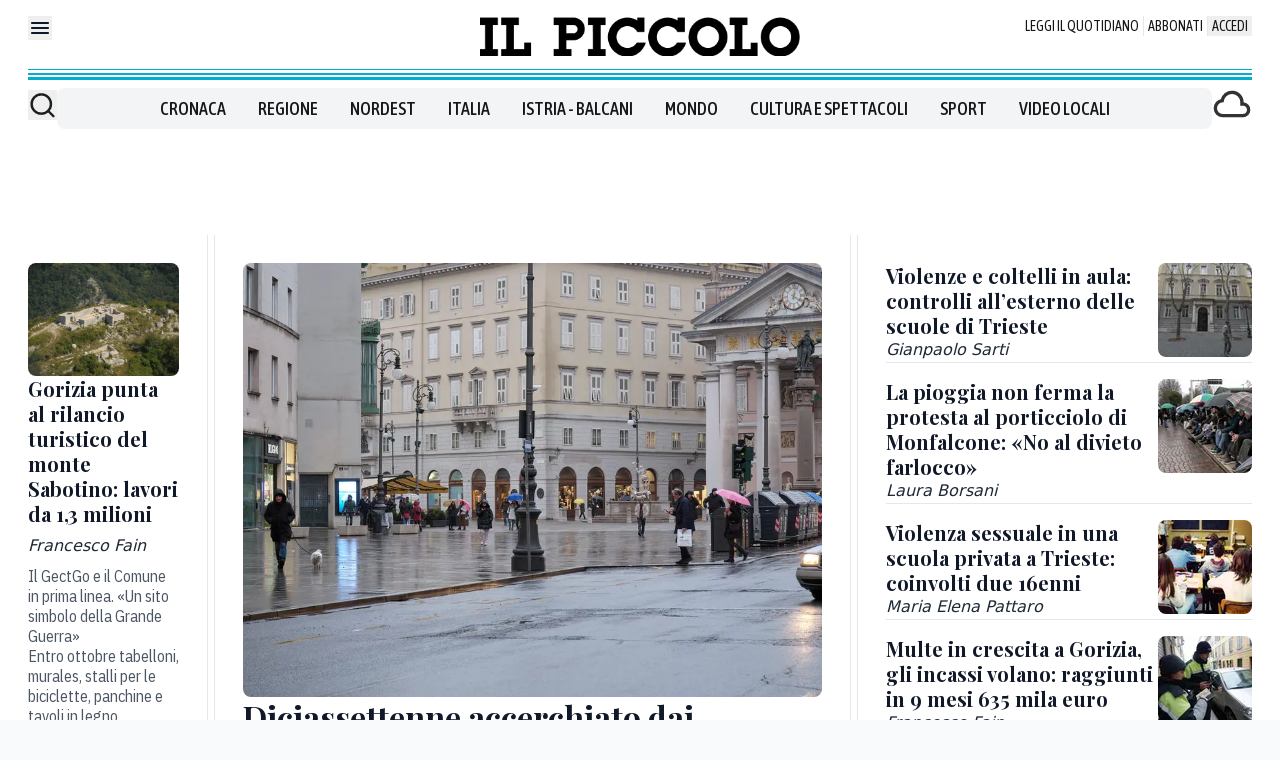

--- FILE ---
content_type: text/x-component
request_url: https://www.ilpiccolo.it/sport?_rsc=x2qmb
body_size: 20
content:
0:["1Lisqp3c76awtvnTtI-7q",[["children",["path","sport","oc"],[["path","sport","oc"],{"children":["__PAGE__",{}]}],null,null]]]


--- FILE ---
content_type: text/x-component
request_url: https://www.ilpiccolo.it/cronaca/maranza-trieste-papa-mio-figlio-salvo-ecco-come-v0oagpd2?_rsc=x2qmb
body_size: 70
content:
0:["1Lisqp3c76awtvnTtI-7q",[["children",["path","cronaca/maranza-trieste-papa-mio-figlio-salvo-ecco-come-v0oagpd2","oc"],[["path","cronaca/maranza-trieste-papa-mio-figlio-salvo-ecco-come-v0oagpd2","oc"],{"children":["__PAGE__",{}]}],null,null]]]


--- FILE ---
content_type: text/x-component
request_url: https://www.ilpiccolo.it/cronaca/scuola-controlli-trieste-violenze-coltelli--y5v8y8bi?_rsc=x2qmb
body_size: 63
content:
0:["1Lisqp3c76awtvnTtI-7q",[["children",["path","cronaca/scuola-controlli-trieste-violenze-coltelli--y5v8y8bi","oc"],[["path","cronaca/scuola-controlli-trieste-violenze-coltelli--y5v8y8bi","oc"],{"children":["__PAGE__",{}]}],null,null]]]


--- FILE ---
content_type: text/x-component
request_url: https://www.ilpiccolo.it/cronaca/monfalcone-protesta-porticciolo-divieto-sedersi-scalinate-dytf8k4p?_rsc=x2qmb
body_size: 73
content:
0:["1Lisqp3c76awtvnTtI-7q",[["children",["path","cronaca/monfalcone-protesta-porticciolo-divieto-sedersi-scalinate-dytf8k4p","oc"],[["path","cronaca/monfalcone-protesta-porticciolo-divieto-sedersi-scalinate-dytf8k4p","oc"],{"children":["__PAGE__",{}]}],null,null]]]


--- FILE ---
content_type: text/x-component
request_url: https://www.ilpiccolo.it/cronaca/violenza-sessuale-scuola-privata-denuncia-trieste-dfj6cbyf?_rsc=x2qmb
body_size: 61
content:
0:["1Lisqp3c76awtvnTtI-7q",[["children",["path","cronaca/violenza-sessuale-scuola-privata-denuncia-trieste-dfj6cbyf","oc"],[["path","cronaca/violenza-sessuale-scuola-privata-denuncia-trieste-dfj6cbyf","oc"],{"children":["__PAGE__",{}]}],null,null]]]


--- FILE ---
content_type: text/x-component
request_url: https://www.ilpiccolo.it/cronaca/gorizia-monte-sabotino-rilancio-turistico-yyvkc12u?_rsc=x2qmb
body_size: 66
content:
0:["1Lisqp3c76awtvnTtI-7q",[["children",["path","cronaca/gorizia-monte-sabotino-rilancio-turistico-yyvkc12u","oc"],[["path","cronaca/gorizia-monte-sabotino-rilancio-turistico-yyvkc12u","oc"],{"children":["__PAGE__",{}]}],null,null]]]


--- FILE ---
content_type: text/x-component
request_url: https://www.ilpiccolo.it/cronaca/multe-in-crescita-gorizia-volano-incassi-gd2837b2?_rsc=x2qmb
body_size: 64
content:
0:["1Lisqp3c76awtvnTtI-7q",[["children",["path","cronaca/multe-in-crescita-gorizia-volano-incassi-gd2837b2","oc"],[["path","cronaca/multe-in-crescita-gorizia-volano-incassi-gd2837b2","oc"],{"children":["__PAGE__",{}]}],null,null]]]
